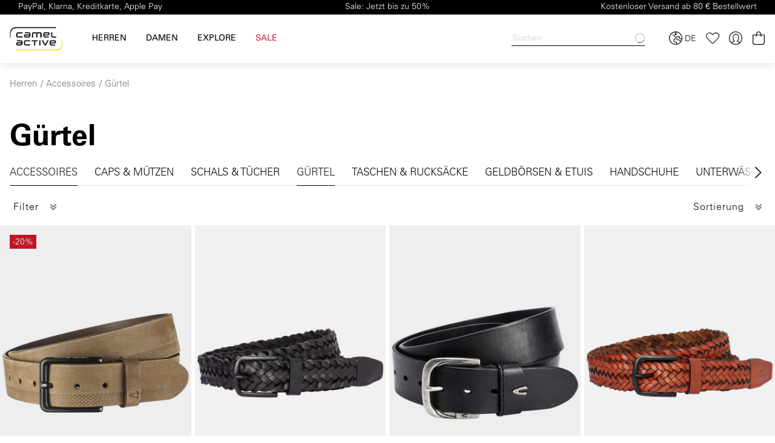

--- FILE ---
content_type: text/html; charset=utf-8
request_url: https://www.google.com/recaptcha/enterprise/anchor?ar=1&k=6Lcdy1gsAAAAADyAYIwgKQ5FyHXUwN8ZohjXwu0q&co=aHR0cHM6Ly93d3cuY2FtZWxhY3RpdmUuY29tOjQ0Mw..&hl=en&v=N67nZn4AqZkNcbeMu4prBgzg&size=invisible&anchor-ms=20000&execute-ms=30000&cb=id3lf5pozu5z
body_size: 48746
content:
<!DOCTYPE HTML><html dir="ltr" lang="en"><head><meta http-equiv="Content-Type" content="text/html; charset=UTF-8">
<meta http-equiv="X-UA-Compatible" content="IE=edge">
<title>reCAPTCHA</title>
<style type="text/css">
/* cyrillic-ext */
@font-face {
  font-family: 'Roboto';
  font-style: normal;
  font-weight: 400;
  font-stretch: 100%;
  src: url(//fonts.gstatic.com/s/roboto/v48/KFO7CnqEu92Fr1ME7kSn66aGLdTylUAMa3GUBHMdazTgWw.woff2) format('woff2');
  unicode-range: U+0460-052F, U+1C80-1C8A, U+20B4, U+2DE0-2DFF, U+A640-A69F, U+FE2E-FE2F;
}
/* cyrillic */
@font-face {
  font-family: 'Roboto';
  font-style: normal;
  font-weight: 400;
  font-stretch: 100%;
  src: url(//fonts.gstatic.com/s/roboto/v48/KFO7CnqEu92Fr1ME7kSn66aGLdTylUAMa3iUBHMdazTgWw.woff2) format('woff2');
  unicode-range: U+0301, U+0400-045F, U+0490-0491, U+04B0-04B1, U+2116;
}
/* greek-ext */
@font-face {
  font-family: 'Roboto';
  font-style: normal;
  font-weight: 400;
  font-stretch: 100%;
  src: url(//fonts.gstatic.com/s/roboto/v48/KFO7CnqEu92Fr1ME7kSn66aGLdTylUAMa3CUBHMdazTgWw.woff2) format('woff2');
  unicode-range: U+1F00-1FFF;
}
/* greek */
@font-face {
  font-family: 'Roboto';
  font-style: normal;
  font-weight: 400;
  font-stretch: 100%;
  src: url(//fonts.gstatic.com/s/roboto/v48/KFO7CnqEu92Fr1ME7kSn66aGLdTylUAMa3-UBHMdazTgWw.woff2) format('woff2');
  unicode-range: U+0370-0377, U+037A-037F, U+0384-038A, U+038C, U+038E-03A1, U+03A3-03FF;
}
/* math */
@font-face {
  font-family: 'Roboto';
  font-style: normal;
  font-weight: 400;
  font-stretch: 100%;
  src: url(//fonts.gstatic.com/s/roboto/v48/KFO7CnqEu92Fr1ME7kSn66aGLdTylUAMawCUBHMdazTgWw.woff2) format('woff2');
  unicode-range: U+0302-0303, U+0305, U+0307-0308, U+0310, U+0312, U+0315, U+031A, U+0326-0327, U+032C, U+032F-0330, U+0332-0333, U+0338, U+033A, U+0346, U+034D, U+0391-03A1, U+03A3-03A9, U+03B1-03C9, U+03D1, U+03D5-03D6, U+03F0-03F1, U+03F4-03F5, U+2016-2017, U+2034-2038, U+203C, U+2040, U+2043, U+2047, U+2050, U+2057, U+205F, U+2070-2071, U+2074-208E, U+2090-209C, U+20D0-20DC, U+20E1, U+20E5-20EF, U+2100-2112, U+2114-2115, U+2117-2121, U+2123-214F, U+2190, U+2192, U+2194-21AE, U+21B0-21E5, U+21F1-21F2, U+21F4-2211, U+2213-2214, U+2216-22FF, U+2308-230B, U+2310, U+2319, U+231C-2321, U+2336-237A, U+237C, U+2395, U+239B-23B7, U+23D0, U+23DC-23E1, U+2474-2475, U+25AF, U+25B3, U+25B7, U+25BD, U+25C1, U+25CA, U+25CC, U+25FB, U+266D-266F, U+27C0-27FF, U+2900-2AFF, U+2B0E-2B11, U+2B30-2B4C, U+2BFE, U+3030, U+FF5B, U+FF5D, U+1D400-1D7FF, U+1EE00-1EEFF;
}
/* symbols */
@font-face {
  font-family: 'Roboto';
  font-style: normal;
  font-weight: 400;
  font-stretch: 100%;
  src: url(//fonts.gstatic.com/s/roboto/v48/KFO7CnqEu92Fr1ME7kSn66aGLdTylUAMaxKUBHMdazTgWw.woff2) format('woff2');
  unicode-range: U+0001-000C, U+000E-001F, U+007F-009F, U+20DD-20E0, U+20E2-20E4, U+2150-218F, U+2190, U+2192, U+2194-2199, U+21AF, U+21E6-21F0, U+21F3, U+2218-2219, U+2299, U+22C4-22C6, U+2300-243F, U+2440-244A, U+2460-24FF, U+25A0-27BF, U+2800-28FF, U+2921-2922, U+2981, U+29BF, U+29EB, U+2B00-2BFF, U+4DC0-4DFF, U+FFF9-FFFB, U+10140-1018E, U+10190-1019C, U+101A0, U+101D0-101FD, U+102E0-102FB, U+10E60-10E7E, U+1D2C0-1D2D3, U+1D2E0-1D37F, U+1F000-1F0FF, U+1F100-1F1AD, U+1F1E6-1F1FF, U+1F30D-1F30F, U+1F315, U+1F31C, U+1F31E, U+1F320-1F32C, U+1F336, U+1F378, U+1F37D, U+1F382, U+1F393-1F39F, U+1F3A7-1F3A8, U+1F3AC-1F3AF, U+1F3C2, U+1F3C4-1F3C6, U+1F3CA-1F3CE, U+1F3D4-1F3E0, U+1F3ED, U+1F3F1-1F3F3, U+1F3F5-1F3F7, U+1F408, U+1F415, U+1F41F, U+1F426, U+1F43F, U+1F441-1F442, U+1F444, U+1F446-1F449, U+1F44C-1F44E, U+1F453, U+1F46A, U+1F47D, U+1F4A3, U+1F4B0, U+1F4B3, U+1F4B9, U+1F4BB, U+1F4BF, U+1F4C8-1F4CB, U+1F4D6, U+1F4DA, U+1F4DF, U+1F4E3-1F4E6, U+1F4EA-1F4ED, U+1F4F7, U+1F4F9-1F4FB, U+1F4FD-1F4FE, U+1F503, U+1F507-1F50B, U+1F50D, U+1F512-1F513, U+1F53E-1F54A, U+1F54F-1F5FA, U+1F610, U+1F650-1F67F, U+1F687, U+1F68D, U+1F691, U+1F694, U+1F698, U+1F6AD, U+1F6B2, U+1F6B9-1F6BA, U+1F6BC, U+1F6C6-1F6CF, U+1F6D3-1F6D7, U+1F6E0-1F6EA, U+1F6F0-1F6F3, U+1F6F7-1F6FC, U+1F700-1F7FF, U+1F800-1F80B, U+1F810-1F847, U+1F850-1F859, U+1F860-1F887, U+1F890-1F8AD, U+1F8B0-1F8BB, U+1F8C0-1F8C1, U+1F900-1F90B, U+1F93B, U+1F946, U+1F984, U+1F996, U+1F9E9, U+1FA00-1FA6F, U+1FA70-1FA7C, U+1FA80-1FA89, U+1FA8F-1FAC6, U+1FACE-1FADC, U+1FADF-1FAE9, U+1FAF0-1FAF8, U+1FB00-1FBFF;
}
/* vietnamese */
@font-face {
  font-family: 'Roboto';
  font-style: normal;
  font-weight: 400;
  font-stretch: 100%;
  src: url(//fonts.gstatic.com/s/roboto/v48/KFO7CnqEu92Fr1ME7kSn66aGLdTylUAMa3OUBHMdazTgWw.woff2) format('woff2');
  unicode-range: U+0102-0103, U+0110-0111, U+0128-0129, U+0168-0169, U+01A0-01A1, U+01AF-01B0, U+0300-0301, U+0303-0304, U+0308-0309, U+0323, U+0329, U+1EA0-1EF9, U+20AB;
}
/* latin-ext */
@font-face {
  font-family: 'Roboto';
  font-style: normal;
  font-weight: 400;
  font-stretch: 100%;
  src: url(//fonts.gstatic.com/s/roboto/v48/KFO7CnqEu92Fr1ME7kSn66aGLdTylUAMa3KUBHMdazTgWw.woff2) format('woff2');
  unicode-range: U+0100-02BA, U+02BD-02C5, U+02C7-02CC, U+02CE-02D7, U+02DD-02FF, U+0304, U+0308, U+0329, U+1D00-1DBF, U+1E00-1E9F, U+1EF2-1EFF, U+2020, U+20A0-20AB, U+20AD-20C0, U+2113, U+2C60-2C7F, U+A720-A7FF;
}
/* latin */
@font-face {
  font-family: 'Roboto';
  font-style: normal;
  font-weight: 400;
  font-stretch: 100%;
  src: url(//fonts.gstatic.com/s/roboto/v48/KFO7CnqEu92Fr1ME7kSn66aGLdTylUAMa3yUBHMdazQ.woff2) format('woff2');
  unicode-range: U+0000-00FF, U+0131, U+0152-0153, U+02BB-02BC, U+02C6, U+02DA, U+02DC, U+0304, U+0308, U+0329, U+2000-206F, U+20AC, U+2122, U+2191, U+2193, U+2212, U+2215, U+FEFF, U+FFFD;
}
/* cyrillic-ext */
@font-face {
  font-family: 'Roboto';
  font-style: normal;
  font-weight: 500;
  font-stretch: 100%;
  src: url(//fonts.gstatic.com/s/roboto/v48/KFO7CnqEu92Fr1ME7kSn66aGLdTylUAMa3GUBHMdazTgWw.woff2) format('woff2');
  unicode-range: U+0460-052F, U+1C80-1C8A, U+20B4, U+2DE0-2DFF, U+A640-A69F, U+FE2E-FE2F;
}
/* cyrillic */
@font-face {
  font-family: 'Roboto';
  font-style: normal;
  font-weight: 500;
  font-stretch: 100%;
  src: url(//fonts.gstatic.com/s/roboto/v48/KFO7CnqEu92Fr1ME7kSn66aGLdTylUAMa3iUBHMdazTgWw.woff2) format('woff2');
  unicode-range: U+0301, U+0400-045F, U+0490-0491, U+04B0-04B1, U+2116;
}
/* greek-ext */
@font-face {
  font-family: 'Roboto';
  font-style: normal;
  font-weight: 500;
  font-stretch: 100%;
  src: url(//fonts.gstatic.com/s/roboto/v48/KFO7CnqEu92Fr1ME7kSn66aGLdTylUAMa3CUBHMdazTgWw.woff2) format('woff2');
  unicode-range: U+1F00-1FFF;
}
/* greek */
@font-face {
  font-family: 'Roboto';
  font-style: normal;
  font-weight: 500;
  font-stretch: 100%;
  src: url(//fonts.gstatic.com/s/roboto/v48/KFO7CnqEu92Fr1ME7kSn66aGLdTylUAMa3-UBHMdazTgWw.woff2) format('woff2');
  unicode-range: U+0370-0377, U+037A-037F, U+0384-038A, U+038C, U+038E-03A1, U+03A3-03FF;
}
/* math */
@font-face {
  font-family: 'Roboto';
  font-style: normal;
  font-weight: 500;
  font-stretch: 100%;
  src: url(//fonts.gstatic.com/s/roboto/v48/KFO7CnqEu92Fr1ME7kSn66aGLdTylUAMawCUBHMdazTgWw.woff2) format('woff2');
  unicode-range: U+0302-0303, U+0305, U+0307-0308, U+0310, U+0312, U+0315, U+031A, U+0326-0327, U+032C, U+032F-0330, U+0332-0333, U+0338, U+033A, U+0346, U+034D, U+0391-03A1, U+03A3-03A9, U+03B1-03C9, U+03D1, U+03D5-03D6, U+03F0-03F1, U+03F4-03F5, U+2016-2017, U+2034-2038, U+203C, U+2040, U+2043, U+2047, U+2050, U+2057, U+205F, U+2070-2071, U+2074-208E, U+2090-209C, U+20D0-20DC, U+20E1, U+20E5-20EF, U+2100-2112, U+2114-2115, U+2117-2121, U+2123-214F, U+2190, U+2192, U+2194-21AE, U+21B0-21E5, U+21F1-21F2, U+21F4-2211, U+2213-2214, U+2216-22FF, U+2308-230B, U+2310, U+2319, U+231C-2321, U+2336-237A, U+237C, U+2395, U+239B-23B7, U+23D0, U+23DC-23E1, U+2474-2475, U+25AF, U+25B3, U+25B7, U+25BD, U+25C1, U+25CA, U+25CC, U+25FB, U+266D-266F, U+27C0-27FF, U+2900-2AFF, U+2B0E-2B11, U+2B30-2B4C, U+2BFE, U+3030, U+FF5B, U+FF5D, U+1D400-1D7FF, U+1EE00-1EEFF;
}
/* symbols */
@font-face {
  font-family: 'Roboto';
  font-style: normal;
  font-weight: 500;
  font-stretch: 100%;
  src: url(//fonts.gstatic.com/s/roboto/v48/KFO7CnqEu92Fr1ME7kSn66aGLdTylUAMaxKUBHMdazTgWw.woff2) format('woff2');
  unicode-range: U+0001-000C, U+000E-001F, U+007F-009F, U+20DD-20E0, U+20E2-20E4, U+2150-218F, U+2190, U+2192, U+2194-2199, U+21AF, U+21E6-21F0, U+21F3, U+2218-2219, U+2299, U+22C4-22C6, U+2300-243F, U+2440-244A, U+2460-24FF, U+25A0-27BF, U+2800-28FF, U+2921-2922, U+2981, U+29BF, U+29EB, U+2B00-2BFF, U+4DC0-4DFF, U+FFF9-FFFB, U+10140-1018E, U+10190-1019C, U+101A0, U+101D0-101FD, U+102E0-102FB, U+10E60-10E7E, U+1D2C0-1D2D3, U+1D2E0-1D37F, U+1F000-1F0FF, U+1F100-1F1AD, U+1F1E6-1F1FF, U+1F30D-1F30F, U+1F315, U+1F31C, U+1F31E, U+1F320-1F32C, U+1F336, U+1F378, U+1F37D, U+1F382, U+1F393-1F39F, U+1F3A7-1F3A8, U+1F3AC-1F3AF, U+1F3C2, U+1F3C4-1F3C6, U+1F3CA-1F3CE, U+1F3D4-1F3E0, U+1F3ED, U+1F3F1-1F3F3, U+1F3F5-1F3F7, U+1F408, U+1F415, U+1F41F, U+1F426, U+1F43F, U+1F441-1F442, U+1F444, U+1F446-1F449, U+1F44C-1F44E, U+1F453, U+1F46A, U+1F47D, U+1F4A3, U+1F4B0, U+1F4B3, U+1F4B9, U+1F4BB, U+1F4BF, U+1F4C8-1F4CB, U+1F4D6, U+1F4DA, U+1F4DF, U+1F4E3-1F4E6, U+1F4EA-1F4ED, U+1F4F7, U+1F4F9-1F4FB, U+1F4FD-1F4FE, U+1F503, U+1F507-1F50B, U+1F50D, U+1F512-1F513, U+1F53E-1F54A, U+1F54F-1F5FA, U+1F610, U+1F650-1F67F, U+1F687, U+1F68D, U+1F691, U+1F694, U+1F698, U+1F6AD, U+1F6B2, U+1F6B9-1F6BA, U+1F6BC, U+1F6C6-1F6CF, U+1F6D3-1F6D7, U+1F6E0-1F6EA, U+1F6F0-1F6F3, U+1F6F7-1F6FC, U+1F700-1F7FF, U+1F800-1F80B, U+1F810-1F847, U+1F850-1F859, U+1F860-1F887, U+1F890-1F8AD, U+1F8B0-1F8BB, U+1F8C0-1F8C1, U+1F900-1F90B, U+1F93B, U+1F946, U+1F984, U+1F996, U+1F9E9, U+1FA00-1FA6F, U+1FA70-1FA7C, U+1FA80-1FA89, U+1FA8F-1FAC6, U+1FACE-1FADC, U+1FADF-1FAE9, U+1FAF0-1FAF8, U+1FB00-1FBFF;
}
/* vietnamese */
@font-face {
  font-family: 'Roboto';
  font-style: normal;
  font-weight: 500;
  font-stretch: 100%;
  src: url(//fonts.gstatic.com/s/roboto/v48/KFO7CnqEu92Fr1ME7kSn66aGLdTylUAMa3OUBHMdazTgWw.woff2) format('woff2');
  unicode-range: U+0102-0103, U+0110-0111, U+0128-0129, U+0168-0169, U+01A0-01A1, U+01AF-01B0, U+0300-0301, U+0303-0304, U+0308-0309, U+0323, U+0329, U+1EA0-1EF9, U+20AB;
}
/* latin-ext */
@font-face {
  font-family: 'Roboto';
  font-style: normal;
  font-weight: 500;
  font-stretch: 100%;
  src: url(//fonts.gstatic.com/s/roboto/v48/KFO7CnqEu92Fr1ME7kSn66aGLdTylUAMa3KUBHMdazTgWw.woff2) format('woff2');
  unicode-range: U+0100-02BA, U+02BD-02C5, U+02C7-02CC, U+02CE-02D7, U+02DD-02FF, U+0304, U+0308, U+0329, U+1D00-1DBF, U+1E00-1E9F, U+1EF2-1EFF, U+2020, U+20A0-20AB, U+20AD-20C0, U+2113, U+2C60-2C7F, U+A720-A7FF;
}
/* latin */
@font-face {
  font-family: 'Roboto';
  font-style: normal;
  font-weight: 500;
  font-stretch: 100%;
  src: url(//fonts.gstatic.com/s/roboto/v48/KFO7CnqEu92Fr1ME7kSn66aGLdTylUAMa3yUBHMdazQ.woff2) format('woff2');
  unicode-range: U+0000-00FF, U+0131, U+0152-0153, U+02BB-02BC, U+02C6, U+02DA, U+02DC, U+0304, U+0308, U+0329, U+2000-206F, U+20AC, U+2122, U+2191, U+2193, U+2212, U+2215, U+FEFF, U+FFFD;
}
/* cyrillic-ext */
@font-face {
  font-family: 'Roboto';
  font-style: normal;
  font-weight: 900;
  font-stretch: 100%;
  src: url(//fonts.gstatic.com/s/roboto/v48/KFO7CnqEu92Fr1ME7kSn66aGLdTylUAMa3GUBHMdazTgWw.woff2) format('woff2');
  unicode-range: U+0460-052F, U+1C80-1C8A, U+20B4, U+2DE0-2DFF, U+A640-A69F, U+FE2E-FE2F;
}
/* cyrillic */
@font-face {
  font-family: 'Roboto';
  font-style: normal;
  font-weight: 900;
  font-stretch: 100%;
  src: url(//fonts.gstatic.com/s/roboto/v48/KFO7CnqEu92Fr1ME7kSn66aGLdTylUAMa3iUBHMdazTgWw.woff2) format('woff2');
  unicode-range: U+0301, U+0400-045F, U+0490-0491, U+04B0-04B1, U+2116;
}
/* greek-ext */
@font-face {
  font-family: 'Roboto';
  font-style: normal;
  font-weight: 900;
  font-stretch: 100%;
  src: url(//fonts.gstatic.com/s/roboto/v48/KFO7CnqEu92Fr1ME7kSn66aGLdTylUAMa3CUBHMdazTgWw.woff2) format('woff2');
  unicode-range: U+1F00-1FFF;
}
/* greek */
@font-face {
  font-family: 'Roboto';
  font-style: normal;
  font-weight: 900;
  font-stretch: 100%;
  src: url(//fonts.gstatic.com/s/roboto/v48/KFO7CnqEu92Fr1ME7kSn66aGLdTylUAMa3-UBHMdazTgWw.woff2) format('woff2');
  unicode-range: U+0370-0377, U+037A-037F, U+0384-038A, U+038C, U+038E-03A1, U+03A3-03FF;
}
/* math */
@font-face {
  font-family: 'Roboto';
  font-style: normal;
  font-weight: 900;
  font-stretch: 100%;
  src: url(//fonts.gstatic.com/s/roboto/v48/KFO7CnqEu92Fr1ME7kSn66aGLdTylUAMawCUBHMdazTgWw.woff2) format('woff2');
  unicode-range: U+0302-0303, U+0305, U+0307-0308, U+0310, U+0312, U+0315, U+031A, U+0326-0327, U+032C, U+032F-0330, U+0332-0333, U+0338, U+033A, U+0346, U+034D, U+0391-03A1, U+03A3-03A9, U+03B1-03C9, U+03D1, U+03D5-03D6, U+03F0-03F1, U+03F4-03F5, U+2016-2017, U+2034-2038, U+203C, U+2040, U+2043, U+2047, U+2050, U+2057, U+205F, U+2070-2071, U+2074-208E, U+2090-209C, U+20D0-20DC, U+20E1, U+20E5-20EF, U+2100-2112, U+2114-2115, U+2117-2121, U+2123-214F, U+2190, U+2192, U+2194-21AE, U+21B0-21E5, U+21F1-21F2, U+21F4-2211, U+2213-2214, U+2216-22FF, U+2308-230B, U+2310, U+2319, U+231C-2321, U+2336-237A, U+237C, U+2395, U+239B-23B7, U+23D0, U+23DC-23E1, U+2474-2475, U+25AF, U+25B3, U+25B7, U+25BD, U+25C1, U+25CA, U+25CC, U+25FB, U+266D-266F, U+27C0-27FF, U+2900-2AFF, U+2B0E-2B11, U+2B30-2B4C, U+2BFE, U+3030, U+FF5B, U+FF5D, U+1D400-1D7FF, U+1EE00-1EEFF;
}
/* symbols */
@font-face {
  font-family: 'Roboto';
  font-style: normal;
  font-weight: 900;
  font-stretch: 100%;
  src: url(//fonts.gstatic.com/s/roboto/v48/KFO7CnqEu92Fr1ME7kSn66aGLdTylUAMaxKUBHMdazTgWw.woff2) format('woff2');
  unicode-range: U+0001-000C, U+000E-001F, U+007F-009F, U+20DD-20E0, U+20E2-20E4, U+2150-218F, U+2190, U+2192, U+2194-2199, U+21AF, U+21E6-21F0, U+21F3, U+2218-2219, U+2299, U+22C4-22C6, U+2300-243F, U+2440-244A, U+2460-24FF, U+25A0-27BF, U+2800-28FF, U+2921-2922, U+2981, U+29BF, U+29EB, U+2B00-2BFF, U+4DC0-4DFF, U+FFF9-FFFB, U+10140-1018E, U+10190-1019C, U+101A0, U+101D0-101FD, U+102E0-102FB, U+10E60-10E7E, U+1D2C0-1D2D3, U+1D2E0-1D37F, U+1F000-1F0FF, U+1F100-1F1AD, U+1F1E6-1F1FF, U+1F30D-1F30F, U+1F315, U+1F31C, U+1F31E, U+1F320-1F32C, U+1F336, U+1F378, U+1F37D, U+1F382, U+1F393-1F39F, U+1F3A7-1F3A8, U+1F3AC-1F3AF, U+1F3C2, U+1F3C4-1F3C6, U+1F3CA-1F3CE, U+1F3D4-1F3E0, U+1F3ED, U+1F3F1-1F3F3, U+1F3F5-1F3F7, U+1F408, U+1F415, U+1F41F, U+1F426, U+1F43F, U+1F441-1F442, U+1F444, U+1F446-1F449, U+1F44C-1F44E, U+1F453, U+1F46A, U+1F47D, U+1F4A3, U+1F4B0, U+1F4B3, U+1F4B9, U+1F4BB, U+1F4BF, U+1F4C8-1F4CB, U+1F4D6, U+1F4DA, U+1F4DF, U+1F4E3-1F4E6, U+1F4EA-1F4ED, U+1F4F7, U+1F4F9-1F4FB, U+1F4FD-1F4FE, U+1F503, U+1F507-1F50B, U+1F50D, U+1F512-1F513, U+1F53E-1F54A, U+1F54F-1F5FA, U+1F610, U+1F650-1F67F, U+1F687, U+1F68D, U+1F691, U+1F694, U+1F698, U+1F6AD, U+1F6B2, U+1F6B9-1F6BA, U+1F6BC, U+1F6C6-1F6CF, U+1F6D3-1F6D7, U+1F6E0-1F6EA, U+1F6F0-1F6F3, U+1F6F7-1F6FC, U+1F700-1F7FF, U+1F800-1F80B, U+1F810-1F847, U+1F850-1F859, U+1F860-1F887, U+1F890-1F8AD, U+1F8B0-1F8BB, U+1F8C0-1F8C1, U+1F900-1F90B, U+1F93B, U+1F946, U+1F984, U+1F996, U+1F9E9, U+1FA00-1FA6F, U+1FA70-1FA7C, U+1FA80-1FA89, U+1FA8F-1FAC6, U+1FACE-1FADC, U+1FADF-1FAE9, U+1FAF0-1FAF8, U+1FB00-1FBFF;
}
/* vietnamese */
@font-face {
  font-family: 'Roboto';
  font-style: normal;
  font-weight: 900;
  font-stretch: 100%;
  src: url(//fonts.gstatic.com/s/roboto/v48/KFO7CnqEu92Fr1ME7kSn66aGLdTylUAMa3OUBHMdazTgWw.woff2) format('woff2');
  unicode-range: U+0102-0103, U+0110-0111, U+0128-0129, U+0168-0169, U+01A0-01A1, U+01AF-01B0, U+0300-0301, U+0303-0304, U+0308-0309, U+0323, U+0329, U+1EA0-1EF9, U+20AB;
}
/* latin-ext */
@font-face {
  font-family: 'Roboto';
  font-style: normal;
  font-weight: 900;
  font-stretch: 100%;
  src: url(//fonts.gstatic.com/s/roboto/v48/KFO7CnqEu92Fr1ME7kSn66aGLdTylUAMa3KUBHMdazTgWw.woff2) format('woff2');
  unicode-range: U+0100-02BA, U+02BD-02C5, U+02C7-02CC, U+02CE-02D7, U+02DD-02FF, U+0304, U+0308, U+0329, U+1D00-1DBF, U+1E00-1E9F, U+1EF2-1EFF, U+2020, U+20A0-20AB, U+20AD-20C0, U+2113, U+2C60-2C7F, U+A720-A7FF;
}
/* latin */
@font-face {
  font-family: 'Roboto';
  font-style: normal;
  font-weight: 900;
  font-stretch: 100%;
  src: url(//fonts.gstatic.com/s/roboto/v48/KFO7CnqEu92Fr1ME7kSn66aGLdTylUAMa3yUBHMdazQ.woff2) format('woff2');
  unicode-range: U+0000-00FF, U+0131, U+0152-0153, U+02BB-02BC, U+02C6, U+02DA, U+02DC, U+0304, U+0308, U+0329, U+2000-206F, U+20AC, U+2122, U+2191, U+2193, U+2212, U+2215, U+FEFF, U+FFFD;
}

</style>
<link rel="stylesheet" type="text/css" href="https://www.gstatic.com/recaptcha/releases/N67nZn4AqZkNcbeMu4prBgzg/styles__ltr.css">
<script nonce="lRDNGeIc71nRBYYJWY62yg" type="text/javascript">window['__recaptcha_api'] = 'https://www.google.com/recaptcha/enterprise/';</script>
<script type="text/javascript" src="https://www.gstatic.com/recaptcha/releases/N67nZn4AqZkNcbeMu4prBgzg/recaptcha__en.js" nonce="lRDNGeIc71nRBYYJWY62yg">
      
    </script></head>
<body><div id="rc-anchor-alert" class="rc-anchor-alert"></div>
<input type="hidden" id="recaptcha-token" value="[base64]">
<script type="text/javascript" nonce="lRDNGeIc71nRBYYJWY62yg">
      recaptcha.anchor.Main.init("[\x22ainput\x22,[\x22bgdata\x22,\x22\x22,\[base64]/[base64]/MjU1Ong/[base64]/[base64]/[base64]/[base64]/[base64]/[base64]/[base64]/[base64]/[base64]/[base64]/[base64]/[base64]/[base64]/[base64]/[base64]\\u003d\x22,\[base64]\x22,\x22wr82dcK5XQ/Cl0LDgsOxwr5gAsKZGEfClxPDmsOfw7rDhMKdUx/Cs8KRGxrCsG4HecOkwrPDrcKww74QN3d/[base64]/DqlnDscOjwpUkasKtVMKrw5F6F8KxMcO9w6/Cu0PCkcO9w5A7fMOlejcuKsOkw6fCp8Ovw7bCt0NYw6lPwo3Cj0Q6KDxyw5nCgizDknsNZAsUKhlyw5LDjRZGDxJaTcKMw7gsw5vCocOKTcOswpVYNMKOAMKQfGhKw7HDryjDtMK/wpbCp03Dvl/DoCALaBotewAPbcKuwrZgwqtGIxofw6TCrRpRw63CiUJ5wpAPEnLClUY3w4fCl8Kqw4JCD3fCm2XDs8KNMsK5wrDDjF0/IMK2wpvDvMK1I1Ufwo3CoMOwd8OVwo7DrDTDkF0CVsK4wrXDnsOFYMKWwr1Vw4UcM1/CtsKkGyZ8KiTCjUTDnsKxw67CmcOtw4PCmcOwZMK+wrvDphTDuSTDm2I5wqrDscKtTcKREcKeLHkdwrMOwqo6eDXDqAl4w6TCsDfCl2d2wobDjRHDt0ZUw6vDomUOw4wBw67DrBzCsiQ/w7zCsnpjHHBtcWLDiCErMcO0TFXClMOaW8OcwqN+DcK9woDCtMOAw6TCki/CnngVLCIaD00/w6jDhBFbWDzCq2hUwpPCuMOiw6ZNA8O/wpnDimwxDsK5Hi3CnEbCoV49wpTCmsK+PRh9w5nDhwvCrsONM8KZw7AJwrU/w7wdX8OODcK8w5rDucK4CiB6w6zDnMKHw7QCa8Oqw6jCgR3CiMOmw44Mw4LDnMKAwrPCtcKqw6fDgMK7w69Xw4zDv8Orfngya8KowqfDhMORw5cVNgczwrt2ZGnCoSDDn8Osw4jCo8KOb8K7QjTDmmsjwqs1w7RQwrTCpyTDpsOfSy7DqWTDsMKgwr/[base64]/DnRVCTnlowoxbwq41w7HDmsKdw7XDr8K5wr03dgTDrWsiw4fCk8KQdBRDw4F+w5Nkw6jCmsKXw5PDisK0VQJ/[base64]/[base64]/MMOCSlA0EMOoDnvClQFZwpIcwpbDg8O3acKdAcO6wr4pw5TCr8K1Z8OyU8K3fsK0N0V5wrHCoMKHdzTCv0HDkcK+WFBcUzoGMyzCjMOkG8Kbw5hQI8KPw4FHOSbCvybCtU3CgHrCuMORXArDnsObHsKEw4E/[base64]/DtsKTCS7DhsOaasONw7zCqSHDuMKeWCoNBsOOUD06bcOIHiTDvDkrC8K9w6vCjcK9GkbDik7DmsOhwqzCqMKFXcKAw6rCig/CmMKlw4tbwrMBOzXDrR0xwpZ9wrhgLmxhwpLCqcKHL8OdbGzDkmc9wqXDhsOlw6TDjmhqw4/Dp8KvcsKeVhR1VzXDilE3S8K3wo3DsWoyHntScCvCrmfDlDMewqwxEVXCkCnDjVR3AsOiw6HCr2fDssOQYV9kw51LVk1uw7zDncOIw7ADwrYjw4VtwovDnzVOU37Cgm8hR8KuNcKWwpfDmxfCoB/CniIMcMKmwo9mIAXCuMOiw4TCmRTCn8O4w5nDt2xXOArDszDDpcKzwpxaw4HCi3FHwo/DiGAPw73Dr0YaMsKcaMKFLsK0woN9w4/DksOpLWbDgx/DuyDCsWnDl3rDtk3ClzDDo8KFMMKCHMKaNsK9dnPCvURtwpvCt0EuMmMeNQLDilPDth/CtMKIc0NtwppXwrVewobDrcOTfE04w5HCvsK0wprDqcKJwpXDscO8ZVLCvw4WBsK7wr7DgGc3wpxxa0fCqAYvw5rCrcKOaTnCusK8fcOOw6vCqjIaY8OXwpzCrDpYFcOfw7IEw7J/w6/DngzDmD4sC8KBw6U/wrE7w6YoPsOneB7Do8Kfw706a8KtS8KsJ3zDtMKeDxUPw4gEw7/CnsK9cyrCnMOpQsKxZ8K7U8OKacKmEMOjwr/Ckwd7wrp6SMOHNsKjw4NUw6tScMOfW8K6d8OTE8KHwqUBHW7DsnXDvcO/wo/DhsOAT8KMw5/[base64]/Cknsnw6bCpcKtGTIeai3DrgfCr8O8w5bCl8KjwphKXUhJwpfDkyvCmcKTXmR+woXCgcK1w74sFFoJw6TDqlnCmsKJwqIsTsKtXcKDwrDDj03DvMOdwpxBwpYnJMOyw606dsK/w5HCn8K1w5zCtGnDlsODwq8XwrVWwr4yScOHw6hnwpDCmx95CkbDlcO2w6MIbhA0w53CuzLCmcKcw5kkw5zDsDjDnSdEek/CnXXDiHoOFG3CjyTCssKbw5vCmsKtw5JXTsOsZMK8w5fDtQXDjE7CrgvCnRLDoGrDqMOow5tYw5Fdw4BxPSzCosOiwpDDtMKKw43CplrDrcKww7cJGTs0wpInw581cS/CtMO5w4wsw6pYMjfDpcK8PsKmaV17w7RVK1bDgMKNwoPDuMO8R3TChz7CpsOqJsK2IMK1wpLCg8KSHx5XwrHCusOLN8KdHwbCv3nCv8OXw4okDVbDqgvChsOZw5/DsGojV8ONw5hcw4YrwohTbyFVPj4Uw4LDkjsiDsKHwoxDwodHwofCuMKDw4/[base64]/DhAhUAMKywobDscObCsOgwo8ow4TCizQgw5s/ScKNwpXDlsOcZcOGYkbCsHojSxdAdA3ChTHCosK1aXQcwqLDlGZpwpHDr8KLw4XCocOyGlXCuSHDowLDn0RINsO3AxItwoLCksOfEcO9MHwoa8O6w6Iaw6zDrsOvVMKWW2LDgj/CocK1c8OUW8Kcwpw+w4DCjHcOR8KIw4spwqMxwq19w6IPw4cZw6XCvsKyf3nCkGAhY3jCllnCoEYHSCoCwr0Jw4PDusOhwpopesKxGklbesOqGcKzWcKkwqI/wo4TSMKAIl9cw4bDisODwqzCoWt2QD7CjBhKecOadHrDjATDmVPDu8KXIMObwozCs8KOesK8fXrCt8KVwp9zw45LRMO/wo3CuxnCicKXMy0MwqY3wovCvSTDkg3CvwohwrN8OQvChsOGwrrDr8KLasOzwqTCoS/[base64]/XGFxL8Kewqlxw6HCnFdRfkHDk0MaScOhw47Dm8OWw4o/Y8KQJMKDZcKbw6XCkAxlB8Onw6HDo3TDtsOLZgYgwrDDrhAMAsOsckbCiMK8w5kIwq1LwoTCmBlmw4bDhMOBw6nDkmhcwpHDrcO5JGlZw4PCkMOES8OewqBtfVJfw7A1wrLDuy8Aw43Cqi1Zdh7Dqi7CoQfCn8KKCsOcwrE0ewzCjwXCti/CpATDq3knwrZVwoxgw7PCoyrDnBjCjcOaainClFPDn8OrBMOZJlhxBUjCmEcKwpTDo8Onw7zCuMK9wrzDjQnDn07DlGDCkiHCiMKqB8KUwrYswphfW1lowrDCsGluw7YMOwV6w4w/WMOWMBHDvHJKwqB3RsOgdMOxwqIPw6DCvMOTI8OwcsO7R3Ecw4nDpMK7YWBAY8K+wq4LwqTDuDXDln7DpMOCwqseZRIgZ2sVwrlZw4M9wrZkw7sWHX8WIUbCrCkQw5VrwqpHw57ClcKEw7HDmRTDuMKcNBjCmy3Dg8K0wpREwpoSTw/DmMK1AF1NTExrHz/DnWJcw6rDjsKED8OZV8KhYBUuwoEHwqzDvMOMwptzPMOrwrRwVcONwowaw6QoDiElw5zCoMOowrDCtsKCWsOzw7ExwqrDvcOIwptKwq4/[base64]/Djid/TcO1w6DDvcOzw6DDi8O7TsOkwqTDj8Oiw5nDsxFDKcO3dh/[base64]/DlUPCgHbDszEUOMK0C0BoC8KVMcKgwozDpcK7QxIEw6DDoMKkwpJJw4vDl8KmQ0zCusKdRhTDiH8zwoEuX8KhWWtfw54KwpYdw7TDkSzCgwdew47Dp8Ojw5BABcO2wo/[base64]/DuMOqdcOJwrPDvcKlImjDsB9kw4YCLmpMw7stw4/DucKpUsK+CQV0TsOdwoBBOHh7Xn7DqcOtw442w6TDkATDjyczX1Z4wo4XwobDgMO+w5kLwqrCsA3CjMO6KcO/w6/DkcOyXjXDthXDvcK2wqkYbUk7wpk4w6Rfw6TClXTDnxApLcOGU31ywq/CqiLDgsOEKsK4P8OBGsKhw4zCqMKQw6U5Djdow5TDk8Ogw7XCjMKewrJzZMKIDsKCw5NWwoHCgnnDoMKhwpzCmV7Csg5yEVXCqsKhwo8PwpHDi1XCjcOSYcKWG8Knw77CtcOjw5xjwr3CsivCrsKUw43Cl3LCtcO3NcOoCsK0MQ/CpsKRN8KqPH8Lwp4bw7zCg0jCiMOwwrN9wp5WAmhow5DCvcOVw4DDnsOvwrzDk8KEw6kbwp1KO8OQRcOLw7HDrsKqw7jDl8KqwqQyw6HDiRNrOncncsK1w78NwpDDry/DoCzCuMOvwozDk0nClMOfwoYLw4/DpGHCtw07w7QOBcOhV8OGZ1HCtcO9wrIKOMOWVxc2McOHwrpRw5jCm3TDssOiwrcKE0kFw6k1Uihmw4dXOMOSDG7ChcKPaGvDmsK2TcKuGDXCgR3Dr8OVw7bCicKYIwJuw4J1wpNvBX14NcOmMsKpwqPCl8OYb2/DjsOjw64cwqcZw5BfwpHCmcKvY8KSw6rCnmrDnU/Ct8KxOcKONykJw4zDgcK+wrPCrhR+w4fCocK3w6sHKMOvGcOsA8OfVzwnYsOtw77Col0PS8OHaVU1eyXCjmDDmMKpGH0zw6LDpFkkwr9oZDbDvSxswrrDoxjCkUgVTHtnw7/Cl0BwQMObwrAowrLDoT8nw6vCnEpeTsOMe8K3IsO1BsO/[base64]/DnsKew6ZGPsO1ZcKiL8KwXyvDvMOQbMOdG8OlXMK2wrLDl8KofD5Zw77CvMOGJGPCrsONO8KlJMO1wrNHwqRhdcK/w4rDi8O1RsObMTfCgmXCgsOyw7EiwptcwoZ1wpvDqwLDlzXDnhzCqCrDqsOrecOvw7vCksOQwqvDtsO1w5DDtREiAcO+IHnDowEqw73Cl2NPwqY4PUnCmQ/Ct1zCnMOofMOsBcO4XsOSLzRrBVsZwp9RNsKXw4HCinJ/w5Uvw4HCgcKtOcK5w4BfwqzDhC3DhGcFFgHDjU3CrRgXw4xPw7F4RH/[base64]/Dk8KCw7/Cl8OeXcKuwqtow4DCm3DDqMKSZcOJXsO/cwvDl1dtw4IRd8OywqDDpklbw7sYWcKeKhjDvsK1w71Mwq7CilMKw7zCsXh/w5/[base64]/Dr1IKP1ZEDcOPf0Y1amfDk1XDhXfDp8OJw5/DqsO+QMOiB2jCvsKXeRVzR8KHwosqPgPCrWJvIMKyw6XCpsK/[base64]/[base64]/wokMw4cwwrHDocKDwqo6RsOoAwY6woI8w6bCj8KqchcvIzxDw4Rdw70GwoXCi0rCiMKTwoEMH8K6wpbCiW3CnRbDuMKkXQzDkz1dBD7DusK0WyQDIxXCocOsVgw7aMO8w6FSJcOHw7fCljfDmk46w5lKIgNGw6ATHV/Dq2XCpgLCscOMw6bCvis5A37Cg2Yrw6TCtMKwQGJ/NEDDpBUiaMKYw5DCmljCjCbCiMOFwpzDkh3Ct0XCtcOGwoDCpsK0acK5wodoKU0mYHTClHDCsm97w6PDmcORVyg5C8O+wqXCmkfClAQxwq/Dg0Nzc8OZKU3CnDHCusKqNMO/AzfCnsO5Z8KmZcK8w6PDqj0HWQPDrj5qwotXwrzDh8KCaMKGEcK1EcOew6HDl8OCw4p/w6MSw6nDr2DCiUcheEhtw6g6w7HCrjlyeFk2ZQFlwqQ1dlp+DcOBw5HCiCHCkgIQFsOgw49lw5gLwoLDmcOrwpZNHGjDqcKzOGnCil8hwq18wo3DmMKNU8K/w6Z3wo/[base64]/[base64]/DiGpzbhQDwoLDh05qw5ohw48VPcKmdB/Dj8K5CMOEwpN6V8O6w6vCpsKHQiPCssKswpgAw7jCmsKlfiwsVsOjw5TDpcOgwqwacwpsGDwwwqLCssK8w7vDj8KjT8KhLcOuwr/CmsOgUnEcwqtHw7wzSBVawqHCvw3CkwpAWcOXw4JEElA3wp7CnMK5BG3DmXsIWRcfVsO2QMK1wqvDlMOPw4IbL8OmwrPDisKAwpoqL2IJZcK7w61BXcKxIz/CiF7DoHVOc8K8w6rDgl4/Q38aw6PDsEcXwqzDqmkqdVkFccOdVS8GwrfCjX3DkcKpPcKuwoDCuiNEw7tEUlxwWATCr8K/w5dywqDCksOJYk8WdcK/NF3CtHLDtcOWekRIS0jCq8KWeD5bfmYWw5MxwqTDsjPDscOLWsOfaFLDqcOmNCjDgMOcARsrw5TCm1zDksOlw7bDjMKKwq4Vw7XCjcO7aQTDnnPDkGAwwrw1wobCuzBww43Coh/CuBFaw6rDuSQ/H8KJw5bCnQ7ChTxOwpZ/[base64]/T2nDh1rCmMKGThpKwpt1fcOFb8KewooBccKDwqg1w5RxXnhvw6knw5QQQMO0F3nCvQ/ChA9vw4LDr8OCw4DCnsKqwpLDmkPCvXrDgsKYYcKJwpvCh8KPHMKew4zCvCBAwoFPGcK0w5cpwpFjwpXCl8K/LMKIw7hkwrInbivDiMOZwojDihIswrvDtcKeGsOxwqY8wrfDml3DlcKIw5jCp8K8cCPClz3DvMOxwrlmwo7Cp8O8wqZww7xrFG/[base64]/[base64]/CqMOKCsKRw5NoIcKlw6vDvBAmw6ILw5BqQ8KeHTHDmcOmO8K6w6LDtcOSwoRnQV/Csg7DlRcIw4ELwqPCpMO/VXnDosK0FA/[base64]/[base64]/[base64]/[base64]/CoMKWBcKvw4JxOMKmQcOUA8Ohw7XDvGlRw5TDvMKuw5wdw6bDu8Otwp/Cg3LCh8OWw7oaCGnDqMOwV0A7UcKnw4cnw5shHk5mwqESwqYMdW3DjUkXYcKLCcOKe8K/wq0hwoQCwrnDikRcbm3CrFENw5ArBSlSN8KHw4XDojIRSVbCuh3CocOSJMK1w5/DmcO4RBslDDgKcA/[base64]/CsMKoJsONw65Pw5BRwrnDryHDq8OkEcOxeQVrw7NFwpgCRVdBwrpZw7LDgREew5MFTMOUwobCkMOfwoxvOsOmaRUSwocBQcKNwpDCkijCq3t4K15kwpslwqrDhcKUw4zDq8ONwqDDksKOWcOswrzDo28BPcKQR8KawrZ1w5TDjMOEZWDDicK1Ni3CmsOFUcOyISdbw7/ColzDsBPDs8Onw7fDsMKdKlRHDMOUw5Zqe0RUwpXDiQhMdsKEw6PDpsOzOkrDrhA9RhzCvjbDssK/w5DDqw7CkMKjw6bCs2nDki/DrUc1SsOHEVsSNG/DtXx9X3EmwrXClcO2LH1vUxvClcOcwqcLXTdafi3CrMKbwq3Dm8KuwovCiFLDlMO3w6vCrWBmwqrDl8OEwqHCiMKBDV/[base64]/HDjDvgPDtMORwofCti4nKm/CsHHDmsOfJMKMw6PDlCLCqlnCsiZJw4PDqsKEVW7Dmww5bSPDu8OvTsKDJFzDjx/DpMKoc8KvEsOaw73DvHEww43DtMKVPik2w7DDpAvDpEVewrFvwoLDmW58HwTCuTrCshwxJFDDviPDrGXClAfDm1IIN1dJLRnDjA0mTEF8w60VWMOXcV1DZ27Dqk9Fwp5PUcOcb8O7G1BSccOmwrDClGBgWsK8fsO1YcOmw4k4w71Vw5jCnlonwplDwqPDvzrChMOqK3/Cpy0bw4HCusKEw5cYwqlRw6k5I8KkwpEYw5vDp1jCiHAxejdPwpjCtcKkXsOUasO/YsOyw4bDtFfCvCvDncKyeG1TVl3DhxJXKsKdWEJoV8OdS8KjakklESoKecKXw5MKw6F0w4vDrcKyGsOHwrkSw6LDhEx3w5VETMKawo4YekU7w4tRQsOqw7MAGcKVwqjCrMKXw7UQw7w0wq9qAm44LcKMwok/JcKAwpPDj8KUw6xRDMKKKzUVwqcTQsKRw7fDjTINwoHDsW4jwooawq7DnMO6wqHCosKCw53DnVpMwprCtiAFNjjCvMKEw6Y4HmFHCWXCoRzCpWBRwrN/wpDDvVYPwrrDvBnDlnrCuMK8TSDDkTvDhhhkfkjCt8K2bxF6w7vDmgnDgk7Cqw40w53DucKHwrfDjglRw5MBdcONN8Kww5fCgcOQdcKmTcOHwrTDq8KlMsOSL8ORWMKywoXCgMOLw5wvwo/DpQtnw7xGwpwKw785wrbDvQ3DuDHDgMOEwpLCsDgIw6rDhMO1OEpHw4/[base64]/[base64]/Dv8KidMO/w6PDtRXDssODFsK/[base64]/[base64]/R1AyXcOZwqM+N8OPw5jDkcKBw6UYSzQNwpPDvQDChMKSGkcgLRPCoHDDpxw7R3Asw7/Dn0laY8KQaMKLIwfCr8O+w7DDrTnDm8OKSGrDuMK9w6dKw6gXbxd5egvDnsOTO8OScWd5NsObw4pPw5TDlmjDm0QHwr7CkMOpLMOxF2bDvidYw5t8wpHCn8KtQnzDun1TGsKCwrXDisO9a8OIw4XCnk7DhRQdccKaTSAuVsKyS8OnwohBwo9wwoXCnMKdwqHCglhuwp/ClFpcF8OVwqA3UMKkARhwRsO2w5XClMOZw4vCgSHCrsKawrzCpEbCoULDhifDvcKMO3PDhTrCtDXDkAZwwqtAwo5mwpzDlT4awr7Cnntfw5DDnhTCkWzCoxvDvsODw401w6jDn8KOGgjCk3fDnhdkC3jDvsKBwrHCvsOkOsKQw7Y5w4fDlD8nw7/CvUdCbsKmw4fCn8KqNsKxwrASwozDusOPRsKzwrPCgy3Cs8KKOnRiWgh/w6LCmgfDiMKSwpF2w4/CpMKiwqbCn8KQw6gqKAIhwo5MwpIoBwgobsKsIXTCgw1ZeMO2woo1w6x/wqvCuCbCsMKQGHHDm8KDwrJIwrowJsOUwq/CozxRGMKXwrBjVnrCmzRdw6nDghfDlMKvBsKPDsKkGcO9w6g/wpjCpMOuIMOLwoDCssOSd1o0wpgDwqzDicOAQMOawqt8wr7ChcKAwqA5WF7CnMKSQMOzDsOrbWNFwqdYdGkYwr/DmMK6woR9bcKOOcO+NMKBwr/[base64]/DtiXCnzLCl0HCj8OKw5bDuj/Co8Knwp/DtsK6BUQUw4Agw6VnTcONaTTDp8KLVg7DpsOLB27CnxjDhMKXKMOnfEcjwq/[base64]/[base64]/ClixmwrzCvg0oXCPDt2A1wrjCkTrDisKuwo0iVcKNwqNHKwXDnjzDpB0IBsKaw64dcsOcBxAKEjBrIhTDiEIbJsOqOcKzwrcqFlBXwrt4wqvDolp7CMORUcK1fzHCsxZAZcO/w7jCmcOhAcOjw7h6w7zDjxwQJ38wC8OyF2rCvcO4w7oBPMOywo8oFXYRw7XDk8OOwpLDl8KoEMKPw4AJd8Ksw7LDghrCg8KjC8KCw64lw6XDrhp7axTCpcK5DURDOMOVJBVcHDbDjgXDt8ODw7/Dmxc0Gx4yZgLCn8OreMKCXCUrwpcGAMOXw5dNV8OiN8ODw4VEQSkmwp/DhsOmbAnDmsKgw4New4zDscKaw6LDnXrDq8OMwqNCMsOjYV3CvcK5w7zDgwdaXMOIw4BgwrTDsgIww5nDpcKtw4zDpMKCw6sjw6jCusOswoBqJjlEH0siSjHCrCJqFWsfIQsPwrgrw7BvXMOyw6wtET/[base64]/w7jCt8OkYVBzPcKowqTDtMORw77CicKFHkbCjcORw6rCrE7DiDLDgRcDCyPDncOGwokGAsKLw4VYL8OvT8OPw60/[base64]/[base64]/DnmIyMcONw7hrw77CmsOgf8OMNBPDjV1+wo/[base64]/Cjxwbw7fDmMKTTMKewqDCp8Kgw7bDpHPDhw0jHcO8C3vCpGbDkyklGMKaIhc9w7NWOjJWYcOxwprCvsKmUcKNw5bCuXgJwqQ+wozCqAvDlcOiwrlzwoXDhyjDjhbDumxeXcOmC2rCngjDkRvCl8Oawr83w7/DgMKRaSvCsSVqw4RubcOADWjDrQk2ZknCiMKhRVYDwoVkw50gwpoxwqh7YsOyC8OMw6Uswoo8V8K8fMOAwrEGw7/DvVJMwoNRwrDDqMK0w6fDjTBlw5LChMOoG8Kew6nChcKLw7V+ZCY9DsO3HMOvDicTwpcEK8ONwrDCtTNlHg/Cu8KOwq13GsK3e0HDhcKbDQJewrJpwoLDqG3CiRNsJxLChcKCMcKGwqMqQSZZBSIOb8O3w6d4HsO1P8KeYxJhw6vDs8Krw7gdPEbCigjCr8KHHRNYHcKaORrCvXvCnyNYECcQw7jCgcO6wo/CpyTCp8OOwqo3fsKawqfCq1fCusOPbsKBwp8aM8K1worDkF/Dkx3CksK/wpDCgATDrcKxZsObw6jCizIxFsKuwpNAbcOMexxrWsKtw4krwqRCw6zDlnkdwqHDkmlORHgrD8KhKwAlO1XDlV1UUzFSHycWQTrCim/CrDHCum3CssKUL0XClSfDqi5xw6nDmFpRwqMdwp/DmCjDpgxAUGXDu3UWwo/CmX3Du8O/KFDDq09uwo5QDx3CgMOtw7h+w5vCgixzHQEkw5o1TcOxQnXDsMOgwqEHLcKEMsKBw7k4w6h+wodIw4fChsKjbGTCvQLDocK9VcKmw6oBw4rCgcOaw7XDrFbCmlzDt2czNMKMwrs4woMyw493VsO4dMOhwrrDjsO3YjHClmLDlcOgwr/CnlTCrMKmwqgBwrcbwocYwpoKUcO6W2XCpsObY0N5MsK/[base64]/[base64]/[base64]/UMKfw4vCowEfwqPCgMOTw6lUw5ZDw4HCjMKmwrnCk8ObMELDo8Kaw49mwrNEwqRRwoM/JcK1cMOvw4A5w4QFJi/Cq03Ci8KZYsOQajEGwrwwSsKbT0XCghYLWsONfsKxc8KpQ8O4w6XDpMOewrTDk8KKDsKOL8Okw47DtEIkwqXCgATDl8KZEFPCvEhYPsO+BsKbwrrCiRJXVsKpEMOAw55tZsOwcDAIX2bCqzcVw5zDjcKOw6h+wqowOl1QBzrCkFHDucK7w4YDWGhtwrnDpA/Cs2dBchA4c8OxwqNrDRBsJ8OBw7DDicKHVsKlw7l9Hl4kLsOzw7obRsK/w67CkMOVBsOvJjV9wqvDuy/DicO+OwfCrcOaT1Isw6rDt2zDo0LDjycXwphmwoIvw4dewpfDvS/CvSvDhy5ew7gww70vwpHDgcKNwrfDg8O/BWfDpMOxWz04w69UwrhYwoxVw6AANW55w7nDjcOOw5PCt8K0wrFYWRNYwo9beHHCvsOBwqzCrsKEw7wGw5UzEldTKyJyYkRqw4FAwp/ClMKcwo/[base64]/DkX96w7JhNMKFwqJGDsKwdMOgNXZgw6JKU8OPXsKLEsKUccK3dcKKeC9OwpEcwpLCq8OuwpPCr8O6QcOaf8KqYsKYwpvDv14XE8OFYcKJCcKXw5Erw5jCtSHCnndUwoFuQW/DhlZ8cXjCjcKsw5spwo0iDMOId8KHw5LCqsKOLGbDhMOraMOUAyIGNcKUTARzMcOOw4Q3w5XDvA7DkTLDlSFXblcOZMOSw43DvcKSP27CocKVYsORNcO7w7/DvDAqMgtkwprDrcOnwqN6w6TDqB/[base64]/[base64]/DqsODwoXDt8KGXSvCj8ORw4o0esKAw7TDg8K5w6HCocKxKcOkwot/wrAjw6DCi8O1wqbDqsK7wr7DnMK3wpbCkWVZDgHCrMOgR8K2ehdqwo10wqTCmsKMwpjDqDrCncOZwqXDshlQCVYUD2jCtxDDosOUw6g/wqgPNcK7wrPCtcOmw4AKw7FXw6oKwoxZw79EB8OVW8KVN8OADsKFw6dpOsOwfMOtwqfDpwjCmsO4N1DCksKzw6pBw509RG8DDjHCgnQQwrDCicOMIX0SwrjChSHDnmYTWsKndm1XShYwO8O3e2RDMsOac8KAQnHCnMKPYXPCi8K3wq5gdnPCkcKJwprDvW/DkE3Duk5Qw5nCvsKEEMOCRcKMQ1rDjMOze8OQwq/CsjnCqXVqwrfCqcODw7/[base64]/CtcKgwqMIB8KPw7A+JBXCiQdTOXTDphRLfMKaRMOtJAxrw5dAwoPDvcOeRcOsw4nDnsOSRMONS8OwVMKZwozDkj7DiDReXTMZw4jCj8OuK8O8w5TClcKnZWA5aQBQFMOkU07Di8OxK2bCq2ssasKJwrXDo8O+w51BZ8K/U8KcwpAjw7k8a3TChcOmw43CssKTcjFcw5EPw5rDisOeS8O5IsOvaMOYHsKVciUXwpUoBnM5BG3Cn1p/[base64]/Dl8K7c8K1AkpOam48woQUw6Yjw4ctwrHClj3CqsKNwrcKwpJiHcO/Hi/Ckjl/wprCgsOAwpPCr2rCvwsafMKdJMKdKMONd8KaHW3ChgolFwQzd0TCiBZFw5fCmsK3S8Kxw4tTYsKZKMO6FcK/cAsxTWocLAXDtlQ1wpJPw73DuEF8UsK9w7fDvsKXK8Klw5xSHH4ILsO6wqzCqxfDphrDk8OsI2towqVXwrpvdMKUXm3ClcO2w5rCqS/CpW5mw4jDnGHDsCHCkz1nwqzDrcOMw7ccw58nTMKkFH7ClMKuGsOlwpPDmhs8w57Do8KTLR8cfMONa2ZXZMOCazPDuMKTw4bDl3pAMxI2w6nCh8Ohw6gxwrDDilDClXVSwq3ColR+wrI4ESARTBjCi8Kfw77DssKAw6ArQXLCoQ4Nwp8wNcOWa8KzwonDjTkhUmfCsD/[base64]/Co8OBw7PCqF3DoVQOwpZMw6JhwqLDo1LCgMO1HcK5w4YpFsKfR8KPwoVERsO9w4New4DDucKHw7XClQXDvEE/X8Kkw5JhJE3CosKbFMKhfcOjVTMwcV/CrcObVDwpasOxSMOLw4xdM37DsVouCCZUwr5Aw4QfdsK5csOYw63CsSnDgh4qRmjDvGHDqsKCBcOuUiY/[base64]/DhDVjw7N1OjDCjwYjw6YeNijDrcKrwqXDn8KzwrzDgQ9ow4fCo8O/LcKTw4lgw61sP8K1w4ksMcKtwq7CumnDjMK5wozCrBcpY8KawpoXYhTDhsKJUUrDpsOSQ115d3nDrlPDthdaw5wJKsKlQcKFwqTCssKKIRbDocObwqLCm8Kkw7sqwqJoN8Kpw4nCuMKzw6vChW/CqcKreCAqQy7DvsOZwph/HzIlw7rCpkl7HcOxw6IRXMO0f23CoD3Cp2zDkkM8Dj7DrMOOwo8RJcOwLG3Cg8KwOC5JwojDnMObwp/DmmXCmHxww4V1KMOmYsKRfmIXw5zCnQfDpcKGMFjCsTBFwo3DtsO9wpcILsK/bmbCsMOpYjXCizRxRcOINcKuwo/DmcKBQMKPHcOPEVxewqTDkMK6woPDs8OQejbCuMO+w6RzIMKOw5nDlMKtw4Z0SRLCkMKyNhV7fVXDmMOnw7bCtsKzTG4Ld8KPNcKawoclwocwI2fCssK0w6JVwoPCt3vDkk3Co8KNCMKSUAIyKsOAw51iwqrCgG3DjcOvWMKAQS3ClcO/TsKQw597ASgYUVx4fcKQTEbCncKUY8O3w7DCqcOiSMOhwqViwojCjcOaw64cw7hxJMOEKzYlw6RDR8OZw6dpwoINwpjDosKbworCngjCi8O/GsKzGkxRLW9iQsOBZ8OiwopXw5PDgsKXwr7CpMKqw5XClW1RfTg4BgEYYUdNw7bCksODLcO4ShjCkzjDjsO9wrXDvkXDu8O1wrkvBhHDrSdUwqUCCsOpw6MOwpVmME/Ds8OCC8OxwrpueDQRw6rCq8OxGwLCtsOqw6TDj3zCtsKjHEUKw65Dw5cwfMO5woxwYmTCqUlTw6YHSsOaei7CvCfCigrCj113GcKwNcKLQMOrJsKHMcO8w4sRBS11JxbCv8OvehbDksKQw7/DlBLCjcKgw4dVWTvDgEXCl3RgwqIKesOXQ8ORwplKW0tbbsKQwqFiCMKqdzvDox3DvxcMASwYQsKRwqY6W8KLwrpFwpdkw6bCjn17wpl3djHDlMKrXsO/BR3CpBJbNW3DhHHCnMO6YMKKFDgQY03Dl8OdwpLDoQXCkRUxwoTCmXzCocKPw6/CqMOoTcOGwpvCtcKkQlEHI8K0w7TDgW9Kw6TDimfDpcKRAH7DlQ5WbX1rw6fDqnjDk8KJwp7Drj1owpcrw4VSwq4/ckrDjQrDhMKJw4rDusK2aMKIaUpCahvDqsKSNxfDjEkvwpbCrzRiw7U3FXRjQTdwwrzCucKuKVIOwq/CoEVUw6glwpbCt8O3W3PCjMKpwpXCqjPDmCFkwpTCmsOZLcOewrLCscOJwo1vw4dqdMOlF8KRZMOTwp7Cn8K2w7TCmXfCuXTDnMOwScOrw7TCscOYS8Kmw714HR7Ch0jDj29sw6rCs05bw4nDj8OVC8KJYMOODD/DkUTCmMO7CMO3wp9twpDCj8K2wobDgzkdNsOoEH3Cr3rCn17Cr3bDin8pw603S8Kpw7rDq8KZwohvSmzCl1J+NXTDl8OKfMKcZBtrw5NOd8K+acOrwrbCkcO3LiPDncK9wq/DnxVnwofCjcOrPsOlaMO7MD/CoMOzQsORUwAGw4Myw7HCm8OdBcOjOcOPwqfCnyHCiX8ew77DgDLDrTl4wrLCnQ4mw5R/ckQtw4Evw6RVAG7CnzXCo8K6w6DClEjCusO1McORXXxvPcOWJ8KBwoXCtiDCjcO2ZcKjMxHDgMKIw5zDhsKfND/CtMK/UMK3wrVAwoDDm8ODwpjCmcOnfTLCjnvCncK1w7gTwpnDrcKpOhlWPVFlw6rCu2picnPCp3xxw5HDjcKBw7EFJcOxw55+wrpFwp8/YWrCk8KlwpJoasKtwqdyQ8K4w6dyw4nCgjpLZsKhw7zCqcKJw61LwrDDuh7DrXgcAik5X2vDi8Klw4BhR0MBwqrDscKZw7PDvm7CvsO/Uk8cwrDDgE9+AMKUwpHDosOAacOSG8OEwprDl3FeEVXCkhjDscO9wr3DlFfCvMOnOBzClsKEwo0GAm7DjnDDuT/CpxvCpRd3w5/DuTwGSykzFcOsUDJCajrCqsORWVZUHcOHBsOdw7gxw7QUC8OYYEBpwrDCjcKnITLDpsKVNMOvw7dQwr1uJCNGw5XCvj7DlCBHw712w7k7IMORwphJZjHDg8KCYkgXw5/DtsKAw4rDt8OvwqTDsg/DnwrCm1bDqXbDrMKrWm/[base64]/Dt39fNCldKMKKWTTDmMOfwqrDosKEwrsQw5o3wq/[base64]/Dv8K/AcOOwpvDtMKdYRFRwqJ3bQwuw6dbw6HDlsOpw67DkDPDpMKSw7tlaMO/T1nCqMKXcV9VwqDChn7CjsOuIcKPdHBuARXDk8Orw6bDtVHClyrChsOCwpsQJMODw6HCiRnDjXQew708VMKww4/CusKkw6bCkMOKSjfDlsOANi/CuBh+HcO7w64rcVlZJGQew4hMw4wna2EywovCosKkcC/CinsVFsKLMmzDjcKuesOdwr8KG2fDmcOFY0zCl8KPKWNfQMOoFcK6GsKaw4nCiMOQw4ptXMKTBsOWw6QDN2vDv8KMdFDClwBOwrQew6BZGFbCqm9awpEtRAbCtQ/[base64]/DuAg+w5LCgcO/wpYFw5XCi8Osw4zCtMOBGUzCtzTCvQXDgMO5w59CLMOHfcKPwos6JSjDnjTCrHgMw6NTGQXDhsKsw4LDsk01AjAewqJJw74lwo90FWjDnkrCvwQ0wopBwro5w4lswovCt3HDgMK/wrXDosKNdDISw4/[base64]/Cj8Kzw69BZyoTQsK7wrJZwqI7EwB4dsOAw5AhbVF6S1LCgUjDhQlYwozCjBbDjcOXC141bMOlwq3DtjHCmyM1ESzDj8O1wrYrwrxRG8KBw5rDlsK3w7LDmsOfwqzCi8KIDMO5wo/[base64]/DsGtAXXLCrWQFw7pbw5DCr8OORsOjwpXCtsOAw4nCpFZ1cMO0SkPDtAgTw5XDmMKLfEAtXsKrwoBjw4YiAg3DkMKTSMO+QljCnx/DnMOAwolYEmwnTVtNw5ldwr1pwp/Dh8K2w4TClxrCuTB/[base64]/[base64]/CtcOtZQMvR8KLTCjDvRjCm0HDgMOeKsKlcQDDsMKfST/CjMO/[base64]/[base64]/[base64]/CpsOIdDvDosOBwp7CtcO+d8Knwo3DjcO/[base64]/DuzgWw6/Cg8K/w4R5w7jCncK1D8OifnnCumPCmsO1wqjDrl4ww5jDncOAworDjhM1wqtaw5wkXsK7D8KpwqHDuHVpw7UqwrvDgTYowprDvcOUXTLDg8OWIcOnJxsIBmvCo3ZUwqTDk8K/ZMO9woXDlcKPNjpbw615w6RLQMO7FsOzFhJVeMOHbicgw7ooLMO+w57CtXcMEsKoTsORbMK0w4EcwqASw4/Dm8O/w7rCtTQpZlLCsMKRw6MDw7oIOhbDlhHDjcOzCCDDi8OdwovCvMKSwqzDtRwvQXVZw6l7wrPCksKNw5IMUsOiwozDnSdbw57CllfDnGHDjMKvw60yw6sFcy4rw7UyG8KCwoUNQWHCsjHCgW10w6FtwpIhNnXDvQLDiMOOwplAD8KKwr/CnsKjcHsbw5dhMz80w5dJIsOIw68lwot4wpV0X8KaFcOzw6NpSmNRGlHCvzppI2/DsMKvDMKgOcKTCMKSWFcUw54/[base64]/[base64]\\u003d\x22],null,[\x22conf\x22,null,\x226Lcdy1gsAAAAADyAYIwgKQ5FyHXUwN8ZohjXwu0q\x22,0,null,null,null,1,[21,125,63,73,95,87,41,43,42,83,102,105,109,121],[7059694,830],0,null,null,null,null,0,null,0,null,700,1,null,0,\[base64]/76lBhmnigkZhAoZnOKMAhnM8xEZ\x22,0,0,null,null,1,null,0,0,null,null,null,0],\x22https://www.camelactive.com:443\x22,null,[3,1,1],null,null,null,1,3600,[\x22https://www.google.com/intl/en/policies/privacy/\x22,\x22https://www.google.com/intl/en/policies/terms/\x22],\x22KT44QKDA1KgDqriJcuPMRIubRLvr6ivxvdU8DdJY0Mo\\u003d\x22,1,0,null,1,1769937995297,0,0,[202,77,86],null,[63,75,171,10,165],\x22RC-L-YpmTodLLcz2Q\x22,null,null,null,null,null,\x220dAFcWeA4vh2LP8nd46oB4VfgMDYhKchcBsgwDfF_QCYKsuQ1t-AuB0oGgfx1VciJwQ1E6rZ8XREFHj8Vm6VMSpbwVsPRxiHNIKQ\x22,1770020795237]");
    </script></body></html>

--- FILE ---
content_type: text/html; charset=UTF-8
request_url: https://www.camelactive.com/emz/country-language/selection?redirectTo=frontend.navigation.page&redirectParameters%5B_httpCache%5D=1&redirectParameters%5BnavigationId%5D=f41ba9f10c734c4c99e689f9c2d2e752
body_size: 982
content:
    <div class="country-language-modal-wrapper">

                    <div class="country-language-title">
                Welcome to camel active online shop
            </div>
        
                    <div class="country-language-content">

                                    <div class="country-language-description">
                        In order to offer you the best possible shopping experience, we would like to show you the online shop according to your local settings. Please select your preferred language and delivery country and note that we currently only ship to countries shown here.
                    </div>
                
                                    <form class="country-language-form"
                        method="POST"
                        action="/emz/country-language/select">

                                                                                    <div class="country-language-selection-form-row row g-2 country-language-selection country-selection">
                                    <div class="form-group col-11 col-md-6">
                                        <label for="countryId">
                                            Shipping to
                                        </label>
                                        <select id="countryId" class="form-select" name="countryId">
                                                                                            <option value="faf9ad43ff6040739cd5b99beedc5a72">
                                                                                                            Austria
                                                                                                    </option>
                                                                                            <option value="c72e07a32198476994ae1e5fbba17b2c">
                                                                                                            Belgium
                                                                                                    </option>
                                                                                            <option value="49cc365ccd704eaca4969dcfb1df181f">
                                                                                                            Denmark
                                                                                                    </option>
                                                                                            <option value="00075f0db6574197ab22ceab98529f87">
                                                                                                            Finland
                                                                                                    </option>
                                                                                            <option value="5ab40558013d4744813bacb727981d36" selected>
                                                                                                            Germany
                                                                                                    </option>
                                                                                            <option value="ca297880854a42d5b737ff889e2ba9b2">
                                                                                                            Luxembourg
                                                                                                    </option>
                                                                                            <option value="692d1310c1e747d8afc67eb51dc1c779">
                                                                                                            Netherlands
                                                                                                    </option>
                                                                                            <option value="307c6b2ca3a7498ba5709509f27dc5cf">
                                                                                                            Poland
                                                                                                    </option>
                                                                                            <option value="19b875cb6d744d9f99b1887565ade284">
                                                                                                            Sweden
                                                                                                    </option>
                                                                                    </select>
                                    </div>
                                </div>
                                                    
                                                    <div class="country-language-selection-form-row row g-2 country-language-selection language-selection">
                                <div class="form-group col-11 col-md-6">
                                    <label for="languageId">
                                        Language
                                    </label>
                                    <select id="languageId" class="form-select" name="languageId">
                                                                                    <option value="0d80e10663c544febb1accc2d5dcd2a7">
                                                Deutsch
                                            </option>
                                                                                    <option value="2fbb5fe2e29a4d70aa5854ce7ce3e20b" selected>
                                                English
                                            </option>
                                                                                    <option value="c959b90427914831950792d3eb2da41e">
                                                Nederlands
                                            </option>
                                                                            </select>
                                </div>
                            </div>
                        
                                                                                    <input type="hidden" name="redirectTo" value="frontend.navigation.page" />
                            
                                                                                                <input name="redirectParameters[_httpCache]" type="hidden" value="1">
                                                                    <input name="redirectParameters[navigationId]" type="hidden" value="f41ba9f10c734c4c99e689f9c2d2e752">
                                                                                    
                                                    <div class="country-language-selection-form-row form-row country-language-action">
                                <div class="form-group mb-0 col-auto">
                                    <button type="submit" class="btn btn-primary-inverted">
                                        Shop now
                                    </button>
                                </div>
                            </div>
                        
                    </div>
                
            </div>
        
    </div>


--- FILE ---
content_type: image/svg+xml
request_url: https://www.camelactive.com/theme/6bba47decb114a2c89aa1c7509238614/assets/icons/CamelActive/arrow-down.svg
body_size: -135
content:
<?xml version="1.0" encoding="utf-8"?>
<svg version="1.1" xmlns="http://www.w3.org/2000/svg" xmlns:xlink="http://www.w3.org/1999/xlink" x="0px" y="0px"
	 viewBox="0 0 24 24" style="enable-background:new 0 0 24 24;" xml:space="preserve">
<style type="text/css">
	.st0{fill:#1A1A1A;}
</style>
<g>
	<path class="st0" d="M3,11.7l0.3-0.3c0.2-0.2,0.5-0.2,0.7,0l7.3,7.3V3.3c0-0.3,0.2-0.5,0.5-0.5h0.4c0.3,0,0.5,0.2,0.5,0.5v15.4
		l7.3-7.3c0.2-0.2,0.5-0.2,0.7,0l0.3,0.3c0.2,0.2,0.2,0.5,0,0.7L12.3,21c-0.2,0.2-0.5,0.2-0.7,0L3,12.4C2.8,12.2,2.8,11.9,3,11.7z"
		/>
</g>
</svg>
